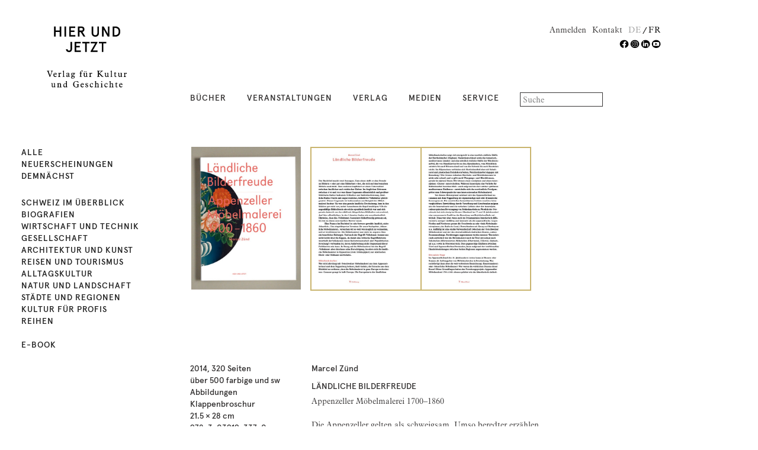

--- FILE ---
content_type: text/html; charset=utf-8
request_url: https://www.hierundjetzt.ch/de/catalogue/landliche-bilderfreude_14000018/
body_size: 4614
content:
<!DOCTYPE html manifest="cache.manifest">
<!--[if lt IE 7]>      <html lang="de" class="no-js lt-ie9 lt-ie8 lt-ie7"> <![endif]-->
<!--[if IE 7]>         <html lang="de" class="no-js lt-ie9 lt-ie8"> <![endif]-->
<!--[if IE 8]>         <html lang="de" class="no-js lt-ie9"> <![endif]-->
<!--[if gt IE 8]><!--> <html lang="de" class="no-js"> <!--<![endif]-->
    <head>
        <title>
    Ländliche Bilderfreude | HIER UND JETZT VERLAG
</title>

        <meta http-equiv="content-type" content="text/html; charset=UTF-8"/>
        <meta name="created" content="26th Jan 2026 03:21" />
        <meta name="description" content="
    Appenzeller Möbelmalerei 1700–1860
" />
        <meta name="keywords" content="" />
        <meta name="viewport" content="width=device-width, initial-scale=1.0" />
        <meta http-equiv="X-UA-Compatible" content="IE=edge,chrome=1">
        <!-- Le HTML5 shim, for IE6-8 support of HTML elements -->
        <!--[if lt IE 9]>
        <script src="//html5shim.googlecode.com/svn/trunk/html5.js"></script>
        <![endif]-->

        
            <link rel="shortcut icon" href="/static/img/favicon.ico" />
        

        
            
                <link rel="stylesheet" type="text/css" href="/static/font/aldine.css" />
                <link rel="stylesheet" type="text/css" href="/static/font/apercu/stylesheet.css" />
                
                    <link rel="stylesheet" type="text/css" href="/static/bootstrap/dist/css/bootstrap.css" />
                
            
        

        
        
        

    </head>

    <body id="default" class="default">
        
        
  
        

    
    
<header class="header container">
    <div class="page_inner">
        <div class="row">
            
            

<div id="logo" class="col-xs-3 col-sm-3 col-md-3 col-lg-3">
    <a href="/de/">
        <img src="/static/img/logo_hierundjetzt.svg" alt="HIER UND JETZT VERLAG"
             onerror="this.src='/static/img/logo_hierundjetzt_137.png'">
    </a>
</div>

            <div id="meta" class="col-xs-9 col-sm-9 col-md-9 col-lg-9">
                <ul class="nav service-nav">
                    
                        <li>
                            <ul class="language-chooser">
                                
    
        
            <li><a href="/de/catalogue/landliche-bilderfreude_14000018/" class="active">de</a></li>
        
    
        
            <li><a href="/fr/catalogue/landliche-bilderfreude_14000018/" class="">fr</a></li>
        
    

                            </ul>
                        </li>
                    
                        <li><a href="/verlag/kontakt/">Kontakt</a></li>
                     
                        <li><a href="/de/accounts/login/">Anmelden</a></li>
                    
                    
                </ul>
                <ul class="nav service-nav social-media-nav">
                    
                        <li><a href="https://www.facebook.com/VerlagHierJetzt/" target="_blank"><img src="/static/img/Facebook_HUJ.svg" /></a></li>
                    
                        <li><a href="https://www.instagram.com/hierundjetztverlag/" target="_blank"><img src="/static/img/Insta_HUJ.svg" /></a></li>
                    
                        <li><a href="https://ch.linkedin.com/company/hier-und-jetzt-verlag" target="_blank"><img src="/static/img/LinkedIN_HUJ.svg" /></a></li>
                    
                        <li><a href="https://www.youtube.com/channel/UCca7-f90NVjxUL-KN2pCTVQ" target="_blank"><img src="/static/img/Youtube_HUJ.svg" /></a></li>
                    
                </ul>
            </div>
            <div id="mainnav" class="col-xs-12 col-sm-9 col-md-9 col-lg-9">
                

    <ul class="nav main-nav">
        
        <li class="child ">
            <a href="/catalogue/">Bücher</a>
        </li>
        


<li class="child">
	<a href="/de/veranstaltungen/">Veranstaltungen</a>
	
</li>

<li class="child">
	<a href="/de/verlag/ueberuns/">Verlag</a>
	
</li>

<li class="child">
	<a href="/de/medien/kontakt-medien/">Medien</a>
	
</li>

<li class="child">
	<a href="/de/service/newsletter/">Service</a>
	
</li>



        
        <li>
            

<form method="get" action="/de/search/" class="form">
    <input type="search" name="q" placeholder="Suche" tabindex="1" class="form-control" id="id_q" />
    <input type="submit" value="Suche" class="hidden">
</form>

        
        </li>
    </ul>

            </div>
        </div>
    </div>
</header>


    
    

        <div class="container page ">
            <div class="page_inner">
                
                    



<div id="messages">

</div>

                

                
                <div class="content">
                    

                    
                    <div id="content_inner">



                




<div class="sidebar col-sm-3 col-md-3 col-lg-3 nav">

  <ul class="nav top">
    
    <li class="">
      <a href="/de/catalogue/">Alle</a>
    </li>
    
    <li class="">
      <a href="/de/catalogue/new-releases">Neuerscheinungen</a>
    </li>
    
    <li class="">
      <a href="/de/catalogue/upcoming">Demnächst</a>
    </li>
  </ul>

  
  
  <ul class="nav">
    
      
    
      
        <li class=" level-1">
          
          <a href="/de/catalogue/category/bucher/bucher/schweiz-im-uberblick_1/">Schweiz im Überblick</a>
        </li>
      
    
      
        <li class=" level-1">
          
          <a href="/de/catalogue/category/bucher/bucher/biografien_2/">Biografien</a>
        </li>
      
    
      
        <li class=" level-1">
          
          <a href="/de/catalogue/category/bucher/bucher/wirtschaft-und-technik_3/">Wirtschaft und Technik</a>
        </li>
      
    
      
        <li class=" level-1">
          
          <a href="/de/catalogue/category/bucher/bucher/gesellschaft_4/">Gesellschaft</a>
        </li>
      
    
      
        <li class=" level-1">
          
          <a href="/de/catalogue/category/bucher/bucher/architektur-und-kunst_5/">Architektur und Kunst</a>
        </li>
      
    
      
        <li class=" level-1">
          
          <a href="/de/catalogue/category/bucher/bucher/reisen-und-tourismus_6/">Reisen und Tourismus</a>
        </li>
      
    
      
        <li class=" level-1">
          
          <a href="/de/catalogue/category/bucher/bucher/alltagskultur_7/">Alltagskultur</a>
        </li>
      
    
      
        <li class=" level-1">
          
          <a href="/de/catalogue/category/bucher/bucher/natur-und-landschaft_8/">Natur und Landschaft</a>
        </li>
      
    
      
        <li class=" level-1">
          
          <a href="/de/catalogue/category/bucher/bucher/stadte-und-regionen_9/">Städte und Regionen</a>
        </li>
      
    
      
        <li class=" level-1">
          
          <a href="/de/catalogue/category/bucher/bucher/kultur-fur-profis_10/">Kultur für Profis</a>
        </li>
      
    
      
        <li class=" level-1">
          
          <a href="/de/catalogue/category/bucher/bucher/reihen_11/">Reihen</a>
        </li>
      
    
      
    
      
    
      
    
      
    
      
    
      
    
      
    
      
    
      
    
      
    
      
    
      
    
      
    
      
    
      
        <li class=" level-1">
          <br>
          <a href="/de/catalogue/category/bucher/bucher/e-book_12/">E-Book</a>
        </li>
      
    
  </ul>
  

</div>




<div class="col-sm-offset-3 col-md-offset-3 col-lg-offset-3">
    <article class="product_page"><!-- Start of product page -->
        <div class="no-gutter-xs col-xs-12">
            
            


<div class="p-image col-xs-6 m-6 col-md-4 col-lg-3">
    <div class="item active">
        
        
        <img src="/media/books/img-web_thumbdetail_337-0_kI08Jkr.jpg.532x800_q95.jpg" alt="Ländliche Bilderfreude" />
        
    </div>
</div>





<div id="product-gallery" class="no-gutter-xs no-gutter-sm col-xs-12 col-md-8 col-lg-6 carousel slide">
    <div class="thumbnail">
        <div class="carousel-inner">
            <div class="item active slide-0">
                

                
                    
                    <img class=" left" src="/media/books/863b395e-6e06-446d-92bb-367f6f4746ce-web_vorschau_337-0_02_uR5vZib.jpg.500x800_q95.jpg" alt="Ländliche Bilderfreude" />
                    
                

                
                    
                    <img class="right" src="/media/books/863b395e-6e06-446d-92bb-367f6f4746ce-web_vorschau_337-0_03_WRvlM1g.jpg.500x800_q95.jpg" alt="Ländliche Bilderfreude" />
                    
                </div> <!--  1 -->
                
                

                
                <div class="item slide-2">
                    
                    
                    <img class=" left" src="/media/books/863b395e-6e06-446d-92bb-367f6f4746ce-web_vorschau_337-0_04_3lydqf7.jpg.500x800_q95.jpg" alt="Ländliche Bilderfreude" />
                    
                

                
                    
                    <img class="right" src="/media/books/863b395e-6e06-446d-92bb-367f6f4746ce-web_vorschau_337-0_05_EtToi2P.jpg.500x800_q95.jpg" alt="Ländliche Bilderfreude" />
                    
                </div> <!--  3 -->
                
                

                
                <div class="item slide-4">
                    
                    
                    <img class=" left" src="/media/books/863b395e-6e06-446d-92bb-367f6f4746ce-web_vorschau_337-0_06_nXHVrMz.jpg.500x800_q95.jpg" alt="Ländliche Bilderfreude" />
                    
                

                
                    
                    <img class="right" src="/media/books/863b395e-6e06-446d-92bb-367f6f4746ce-web_vorschau_337-0_07_SLSYOos.jpg.500x800_q95.jpg" alt="Ländliche Bilderfreude" />
                    
                </div> <!--  5 -->
                
                

                
                <div class="item slide-6">
                    
                    
                    <img class=" left" src="/media/books/863b395e-6e06-446d-92bb-367f6f4746ce-web_vorschau_337-0_08_qJxXr4O.jpg.500x800_q95.jpg" alt="Ländliche Bilderfreude" />
                    
                

                
                    
                    <img class="right" src="/media/books/863b395e-6e06-446d-92bb-367f6f4746ce-web_vorschau_337-0_09_h9rdwox.jpg.500x800_q95.jpg" alt="Ländliche Bilderfreude" />
                    
                </div> <!--  7 -->
                
                

                
                <div class="item slide-8">
                    
                    
                    <img class=" left" src="/media/books/863b395e-6e06-446d-92bb-367f6f4746ce-web_vorschau_337-0_10_QQr4FTe.jpg.500x800_q95.jpg" alt="Ländliche Bilderfreude" />
                    
                

                
                    
                    <img class="right" src="/media/books/863b395e-6e06-446d-92bb-367f6f4746ce-web_vorschau_337-0_11_DN3KV63.jpg.500x800_q95.jpg" alt="Ländliche Bilderfreude" />
                    
                </div> <!--  9 -->
                
                

                
                <div class="item slide-10">
                    
                    
                    <img class=" left" src="/media/books/863b395e-6e06-446d-92bb-367f6f4746ce-web_vorschau_337-0_12_pOLS8WK.jpg.500x800_q95.jpg" alt="Ländliche Bilderfreude" />
                    
                

                
                    
                    <img class="right" src="/media/books/863b395e-6e06-446d-92bb-367f6f4746ce-web_vorschau_337-0_13_cKCuwvT.jpg.500x800_q95.jpg" alt="Ländliche Bilderfreude" />
                    
                </div> <!--  11 -->
                
                
            </div>
        </div>

        <a class="carousel-control left" href="#product-gallery" data-slide="prev"></a>
        <a class="carousel-control right" href="#product-gallery" data-slide="next"></a>
    </div>
    
    
</div>
            
            <div class="no-gutter-xs col-sm-12 col-md-4 col-lg-3 product-left">
                <div class="p-desc-short">
                    <p>2014, 320 Seiten</p>
                    <p>über 500 farbige und sw Abbildungen</p>
                    <p>Klappenbroschur</p>
                    <p>21.5 × 28 cm</p>
                    
                    <p>978-3-03919-337-0</p>
                    
                    
                    <p class="price">
                    
                        CHF 72.00
                    
                    
                    </p>
                    

                    
                    

                    
                        
                            







    
    <form action="/de/basket/add/14000018/" method="post">
        <input type='hidden' name='csrfmiddlewaretoken' value='N1NJITprS7BDBzw8E8LpgYUebpqRAOwXHc9sqtHM6IxUBcnvTIiFog0FqrLBREVx' />
        <input type="hidden" name="quantity" value="1" id="id_quantity" />
        <button type="submit" class="btn btn-link">Kaufen<img class="more" src="/static/img/more_md.png" width="18"></button>
    </form>


                        
                    
                    </div>
                </div>

                <div class="no-gutter-xs col-sm-12 col-md-8 col-lg-6 product-center">
                    
                    <div class="p-desc-text">
                        <h1 class="editors">Marcel Zünd</h1>
                        <h2 class="title">Ländliche Bilderfreude</h2>
                        <h2 class="subtitle"> Appenzeller Möbelmalerei 1700–1860</h2>
                        

                        <p class="text">Die Appenzeller gelten als schweigsam. Umso beredter erzählen ihre Möbel von der Kultur und Geschichte des Landstrichs zwischen Bodensee, St. Gallen und Säntis. Formen- und Bilderreichtum der Appenzeller Möbelmalerei aus der Zeit von 1700 bis 1860 werden nun erstmals in einer Gesamtschau präsentiert. Es ist die Geschichte von Ferggern und Heimarbeitern, vom Rohstoff Baumwolle, von Arbeit und weltweitem Vertrieb, welche die Motive der Malerei prägen. Denn die Appenzeller Möbelmalerei orientierte sich zwar an städtisch-bürgerlichen und kirchlichen Vorbildern. Indem Handwerker die Vorlagen in ihre eigene Welt einpassten, fand sie aber zu einer eigenständigen Ikonografie. Truhen, Schränke und Betten zeigten allmählich nicht mehr Engel, sondern Menschengesichter, nicht mehr Roben, sondern bürgerliche und bäuerliche Kleidung. Einem Bilderbuch gleich gibt die Malerei Aufschluss über den Wandel der ländlichen Gesellschaft.</p>
                         
                            <p class="bionotiz">Marcel Zünd ist Kulturwissenschaftler und Kustos der Appenzellischen Stiftung für Volkskunde. Mitarbeit von Marcel Zünd, Thomas Fuchs, Achilles Weishaupt und Jost Kirchgraber. Fotografien von Jürg Zürcher.</p>
                         
                        
                             <h2 class="mediatitle">Pressestimmen</h2>
                               
                                <p class="mediatext">&quot;Was erzählen bemalte Möbel aus dem Appenzellerland über ihre Auftraggeber, ihre Maler und ihre Zeit? Marcel Zünd und weitere Forscher haben sie zum Sprechen gebracht und präsentieren ihre Resultate in einer schönen Publikation.&quot; (St. Galler Tagblatt)</p>
                              
                         
                    </div>
                    
                </div>

                <div class="visible-lg col-lg-3 product-center">
                    
                </div>
            </div>

             
             
        </div>
    </article><!-- End of product page -->
</div>
</div>
                </div>
            </div>
        </div>
    

     

<footer class="footer container hidden">
    

    <div class="col-sm-3 col-md-3 col-lg-3">
        <a href="/de/basket/" class="btn-link">Warenkorb anzeigen<img class="more" src="/static/img/more_md.png" width="18"></a>
    </div>

    <div class="col-sm-offset-3 col-md-offset-3 col-lg-offset-3">

        <div class="col-sm-4 col-md-4 col-lg-3">
            <a href="/de/basket/" class="btn-link"> 0  Bücher </a>
        </div>

        <div class="col-sm-4 col-md-4 col-lg-6">
            <a class="btn-link" href="/de/basket/">
                
            </a>
        </div>

        <div class="col-sm-4 col-md-4 col-lg-3">
            <a href="/de/checkout/" class="btn-link">Zur Kasse<img class="more" src="/static/img/more_md.png" width="18"></a>
        </div>

    </div>

    
</footer>




        
            
             <!-- Google tag (gtag.js) -->
<script async src="https://www.googletagmanager.com/gtag/js?id=G-P4PTF8TE28"></script>
<script>
  window.dataLayer = window.dataLayer || [];
  function gtag(){dataLayer.push(arguments);}
  gtag('js', new Date());

  gtag('config', 'G-P4PTF8TE28');
</script>

        

        
            <!-- jQuery -->
            <script src="//ajax.googleapis.com/ajax/libs/jquery/1.9.1/jquery.js"></script>
            <script>window.jQuery || document.write('<script src="/static/oscar/js/jquery/jquery-1.9.1.min.js"><\/script>')</script>
        

        
            <!-- Twitter Bootstrap -->
                <script type="text/javascript" src="/static/bootstrap/dist/js/bootstrap.min.js"></script>
            <!-- Oscar -->
                <script src="/static/oscar/js/oscar/ui.js" type="text/javascript" charset="utf-8"></script>
            <!-- lazy load -->
                 <script type="text/javascript" src="/static/js/jquery.lazyload.min.js"></script>
                 <script type="text/javascript" src="/static/js/swiper-bundle.7.3.1.min.js"></script>
        

        
    
    

    



        <script type="text/javascript">
            $(function() {
                oscar.init();
                
            });
        </script>
         
        <!-- Version:  -->
    </body>
</html>


--- FILE ---
content_type: image/svg+xml
request_url: https://www.hierundjetzt.ch/static/img/logo_hierundjetzt.svg
body_size: 3586
content:
<?xml version="1.0" encoding="utf-8"?>
<!-- Generator: Adobe Illustrator 24.3.0, SVG Export Plug-In . SVG Version: 6.00 Build 0)  -->
<svg version="1.1" id="Ebene_1" xmlns="http://www.w3.org/2000/svg" xmlns:xlink="http://www.w3.org/1999/xlink" x="0px" y="0px"
	 viewBox="0 0 87.87 68.03" style="enable-background:new 0 0 87.87 68.03;" xml:space="preserve">
<g>
	<path d="M8.46,1.1h1.73V5.4h4.46V1.1h1.73v11h-1.73V7.04h-4.46v5.06H8.46V1.1z"/>
	<path d="M19.8,1.1h1.73v11H19.8V1.1z"/>
	<path d="M31.48,1.1v1.63h-4.79v2.7h3.87v1.63h-3.87v3.39h4.95v1.63h-6.68v-11H31.48z"/>
	<path d="M39.31,7.04l3.17,5.06h-2.04l-3.1-4.93h-1.27v4.93h-1.73v-11h3.85c2.07,0,3.25,1.16,3.25,3.03
		C41.45,5.64,40.68,6.68,39.31,7.04z M39.69,4.13c0-0.97-0.61-1.4-1.45-1.4h-2.17v2.8h2.17C39.08,5.53,39.69,5.1,39.69,4.13z"/>
</g>
<g>
	<path d="M49.23,1.1h1.73v7.12c0,1.49,0.75,2.37,2.23,2.37c1.48,0,2.23-0.88,2.23-2.37V1.1h1.73v7.04c0,2.66-1.71,4.09-3.96,4.09
		c-2.25,0-3.96-1.45-3.96-4.09V1.1z"/>
	<path d="M68.52,1.1v11h-1.85l-4.51-7.89v7.89h-1.73v-11h1.85l4.51,7.92V1.1H68.52z"/>
</g>
<g>
	<path d="M75.2,1.1c2.64,0,5.06,1.79,5.06,5.5c0,3.71-2.42,5.5-5.06,5.5h-3.24v-11H75.2z M73.69,2.73v7.73h1.01
		c1.92,0,3.8-0.86,3.8-3.87c0-3-1.89-3.87-3.8-3.87H73.69z"/>
</g>
<g>
	<path d="M26.31,17.78h1.73v7.43c0,2.66-1.54,3.69-3.36,3.69c-1.96,0-3.13-1.32-3.36-2.89l1.74-0.36c0.19,1.01,0.74,1.62,1.62,1.62
		c0.99,0,1.63-0.47,1.63-1.98V17.78z"/>
	<path d="M37.32,17.78v1.63h-4.79v2.7h3.87v1.63h-3.87v3.39h4.95v1.63H30.8v-11H37.32z"/>
</g>
<g>
	<path d="M39.07,17.78h7.89v1.63h-3.08v9.36h-1.73v-9.36h-3.08V17.78z"/>
	<path d="M48.35,17.78h7.1v0.85l-4.95,8.52h5.15v1.63h-7.54v-0.85l5.01-8.52h-4.78V17.78z"/>
</g>
<g>
	<path d="M57.16,17.78h7.89v1.63h-3.08v9.36h-1.73v-9.36h-3.08V17.78z"/>
</g>
<g>
	<path d="M1.82,50.73c-0.3-0.77-0.46-1.19-0.93-1.19c-0.02,0-0.03,0-0.05,0v-0.38h2.45v0.38c-0.02,0-0.03,0-0.05,0
		c-0.39,0-0.59,0.13-0.59,0.38c0,0.07,0.02,0.18,0.08,0.34l1.6,4.06c0.92-2.47,1.52-3.86,1.52-4.31c0-0.28-0.27-0.47-0.77-0.47
		c-0.01,0-0.03,0-0.04,0v-0.38h2.11v0.38c-0.01,0-0.01,0-0.02,0c-0.54,0-0.72,0.52-1.06,1.47c-0.93,2.58-1.64,4.16-1.8,4.89H3.85
		L1.82,50.73z"/>
</g>
<g>
	<path d="M9.73,55.86c-1.16,0-1.95-0.88-1.95-2.2c0-1.36,0.86-2.35,1.95-2.35c0.9,0,1.66,0.71,1.75,1.78H9.04
		c-0.37,0-0.44,0.01-0.44,0.21c0,0.95,0.63,1.77,1.4,1.77c0.4,0,0.79-0.17,1.19-0.51l0.24,0.25C10.95,55.53,10.43,55.86,9.73,55.86z
		 M10.46,52.68c-0.04-0.6-0.4-0.96-0.91-0.96c-0.45,0-0.79,0.33-0.94,0.96H10.46z"/>
	<path d="M13.02,55.36c0.54,0,0.67-0.26,0.67-0.9v-2.17l-0.64-0.3v-0.25l1.25-0.41h0.23v0.76c0.45-0.51,0.79-0.77,1.06-0.77
		c0.34,0,0.7,0.28,0.7,0.61c0,0.31-0.27,0.62-0.43,0.62c-0.21,0-0.36-0.49-0.62-0.49c-0.21,0-0.48,0.21-0.72,0.63v1.94
		c0,0.53,0.21,0.76,0.69,0.76c0.06,0,0.1-0.01,0.16-0.01v0.41h-2.36V55.36z"/>
	<path d="M17.78,55.36c0.54-0.03,0.68-0.25,0.68-0.83v-4.54l-0.63-0.3v-0.25l1.26-0.4h0.23v5.5c0,0.57,0.08,0.79,0.64,0.83v0.41
		h-2.19V55.36z"/>
	<path d="M24.65,55.87c-0.29,0-0.51-0.21-0.63-0.6c-0.42,0.37-0.83,0.55-1.23,0.55c-0.63,0-1.07-0.42-1.07-0.96
		c0-0.83,0.75-1.31,2.31-1.72v-0.62c0-0.53-0.27-0.83-0.75-0.83c-0.42,0-0.66,0.19-0.66,0.45c0,0.24,0.19,0.43,0.19,0.53
		c0,0.08-0.36,0.32-0.67,0.32c-0.14,0-0.26-0.26-0.26-0.63c0-0.58,0.7-1.05,1.75-1.05c0.9,0,1.23,0.34,1.23,1.13v2.3
		c0,0.27,0.04,0.4,0.18,0.4c0.12,0,0.26-0.05,0.39-0.13v0.39C25.19,55.71,24.92,55.87,24.65,55.87z M22.59,54.6
		c0,0.33,0.26,0.57,0.63,0.57c0.31,0,0.56-0.14,0.79-0.42v-1.17C23.06,53.85,22.59,54.15,22.59,54.6z"/>
	<path d="M27.21,55.05c0-0.25,0.23-0.58,0.69-1.03c-0.48-0.34-0.71-0.75-0.71-1.22c0-0.88,0.66-1.49,1.63-1.49
		c0.61,0,1.15,0.27,1.73,0.27h0.69v0.61c-0.11-0.02-0.22-0.02-0.33-0.02c-0.15,0-0.3,0.01-0.45,0.05c0.06,0.2,0.08,0.37,0.08,0.54
		c0,0.94-0.63,1.47-1.77,1.47c-0.11,0-0.27-0.02-0.45-0.07c-0.21,0.21-0.32,0.35-0.32,0.47c0,0.21,0.2,0.22,0.62,0.22
		c0.07,0,0.13,0,0.21,0c0.25,0,0.52-0.01,0.78-0.01c0.94,0,1.39,0.32,1.39,1.04c0,0.92-0.98,1.68-2.5,1.68
		c-0.95,0-1.57-0.44-1.57-1.04c0-0.33,0.21-0.61,0.63-0.91C27.33,55.42,27.21,55.23,27.21,55.05z M27.62,56.43
		c0,0.32,0.43,0.6,1.21,0.6c0.88,0,1.55-0.43,1.55-0.87c0-0.41-0.45-0.48-1.34-0.48c-0.37,0-0.71,0-0.99,0.03
		C27.76,55.99,27.62,56.24,27.62,56.43z M28.92,53.83c0.42,0,0.72-0.31,0.72-0.85c0-0.82-0.32-1.27-0.81-1.27
		c-0.45,0-0.73,0.33-0.73,0.95C28.1,53.38,28.43,53.83,28.92,53.83z"/>
	<path d="M36.2,55.36c0.53-0.03,0.73-0.29,0.73-0.89v-2.65H36.2V51.4h0.73c0-0.03,0-0.06,0-0.08c0-1.54,0.74-2.38,1.94-2.38
		c0.56,0,0.91,0.27,0.91,0.61c0,0.21-0.2,0.42-0.45,0.42c-0.27,0-0.49-0.57-0.87-0.57c-0.46,0-0.68,0.4-0.68,1.21v0.79h0.97v0.42
		h-0.97v2.61c0,0.64,0.23,0.92,0.77,0.92c0.03,0,0.06,0,0.08,0v0.41H36.2V55.36z"/>
	<path d="M40.21,51.4l1.45-0.08v3.03c0,0.55,0.19,0.82,0.68,0.82c0.39,0,0.76-0.14,1.06-0.42v-2.32c0-0.53-0.07-0.7-0.67-0.73v-0.3
		l1.51-0.08v3.28c0,0.49,0.07,0.66,0.48,0.66c0.06,0,0.11,0,0.18-0.01v0.36l-1.49,0.23v-0.63c-0.58,0.4-1.03,0.62-1.45,0.62
		c-0.72,0-1.17-0.49-1.17-1.47V52.4c0-0.49-0.08-0.68-0.49-0.68c-0.03,0-0.07,0-0.09,0V51.4z M41.6,49.66
		c0.24,0,0.46,0.21,0.46,0.45c0,0.26-0.21,0.46-0.46,0.46c-0.25,0-0.45-0.2-0.45-0.46C41.16,49.86,41.36,49.66,41.6,49.66z
		 M43.21,49.66c0.24,0,0.45,0.21,0.45,0.45c0,0.26-0.2,0.46-0.45,0.46c-0.25,0-0.46-0.2-0.46-0.46
		C42.75,49.86,42.97,49.66,43.21,49.66z"/>
	<path d="M46.55,55.36c0.54,0,0.67-0.26,0.67-0.9v-2.17l-0.64-0.3v-0.25l1.25-0.41h0.23v0.76c0.45-0.51,0.79-0.77,1.06-0.77
		c0.34,0,0.7,0.28,0.7,0.61c0,0.31-0.27,0.62-0.43,0.62c-0.21,0-0.36-0.49-0.62-0.49c-0.21,0-0.48,0.21-0.72,0.63v1.94
		c0,0.53,0.21,0.76,0.69,0.76c0.06,0,0.1-0.01,0.16-0.01v0.41h-2.36V55.36z"/>
	<path d="M57.99,55.36v0.41H55.1v-0.41c0.8-0.09,0.91-0.33,0.91-1.04V50.6c0-0.71-0.11-0.93-0.91-1.03v-0.41h2.89v0.41
		c-0.8,0.09-0.91,0.32-0.91,1.03v1.68l1.66-1.51c0.35-0.33,0.57-0.55,0.57-0.81c0-0.24-0.19-0.38-0.57-0.41v-0.38h2.6v0.38
		c-0.82,0.15-1.18,0.49-1.54,0.82l-1.69,1.61l2.43,2.52c0.52,0.54,0.92,0.86,1.46,0.86c0,0,0.01,0,0.02,0v0.41h-1.64l-3.04-3.14
		l-0.25,0.17v1.53C57.08,55.03,57.19,55.27,57.99,55.36z"/>
</g>
<g>
	<path d="M63.23,51.4l1.45-0.08v3.03c0,0.55,0.19,0.82,0.68,0.82c0.39,0,0.76-0.14,1.06-0.42v-2.32c0-0.53-0.07-0.7-0.67-0.73v-0.3
		l1.51-0.08v3.28c0,0.49,0.07,0.66,0.48,0.66c0.06,0,0.11,0,0.18-0.01v0.36l-1.49,0.23v-0.63c-0.58,0.4-1.03,0.62-1.45,0.62
		c-0.72,0-1.17-0.49-1.17-1.47V52.4c0-0.49-0.08-0.68-0.49-0.68c-0.03,0-0.07,0-0.09,0V51.4z"/>
	<path d="M69.56,55.36c0.54-0.03,0.68-0.25,0.68-0.83v-4.54l-0.63-0.3v-0.25l1.26-0.4h0.23v5.5c0,0.57,0.08,0.79,0.64,0.83v0.41
		h-2.19V55.36z"/>
	<path d="M74.97,55.87c-0.7,0-0.85-0.38-0.85-1.17v-2.9H73.5v-0.25c0.41-0.15,0.81-0.48,1.23-0.95h0.21v0.8h1.12v0.4h-1.12v2.82
		c0,0.49,0.07,0.66,0.46,0.66c0.12,0,0.36-0.03,0.75-0.08v0.38C75.74,55.77,75.36,55.87,74.97,55.87z"/>
	<path d="M77.68,51.4l1.45-0.08v3.03c0,0.55,0.19,0.82,0.68,0.82c0.39,0,0.76-0.14,1.06-0.42v-2.32c0-0.53-0.07-0.7-0.67-0.73v-0.3
		l1.51-0.08v3.28c0,0.49,0.07,0.66,0.48,0.66c0.06,0,0.11,0,0.18-0.01v0.36l-1.49,0.23v-0.63c-0.58,0.4-1.03,0.62-1.45,0.62
		c-0.72,0-1.17-0.49-1.17-1.47V52.4c0-0.49-0.08-0.68-0.49-0.68c-0.03,0-0.07,0-0.09,0V51.4z"/>
	<path d="M84.02,55.36c0.54,0,0.67-0.26,0.67-0.9v-2.17l-0.64-0.3v-0.25l1.25-0.41h0.23v0.76c0.45-0.51,0.79-0.77,1.06-0.77
		c0.34,0,0.7,0.28,0.7,0.61c0,0.31-0.27,0.62-0.43,0.62c-0.21,0-0.36-0.49-0.62-0.49c-0.21,0-0.48,0.21-0.72,0.63v1.94
		c0,0.53,0.21,0.76,0.69,0.76c0.06,0,0.1-0.01,0.16-0.01v0.41h-2.36V55.36z"/>
</g>
<g>
	<path d="M5.48,62.69l1.45-0.08v3.03c0,0.55,0.19,0.82,0.68,0.82c0.39,0,0.76-0.14,1.06-0.42v-2.32c0-0.53-0.07-0.7-0.67-0.73v-0.3
		l1.51-0.08v3.28c0,0.49,0.07,0.66,0.48,0.66c0.06,0,0.11,0,0.18-0.01v0.36l-1.49,0.23v-0.63c-0.58,0.4-1.03,0.62-1.45,0.62
		c-0.72,0-1.17-0.49-1.17-1.47v-1.97c0-0.49-0.08-0.68-0.49-0.68c-0.03,0-0.07,0-0.09,0V62.69z"/>
	<path d="M11.86,66.65c0.54-0.03,0.68-0.25,0.68-0.83v-2.25l-0.63-0.3v-0.25l1.25-0.41h0.23v0.61c0.5-0.41,1-0.61,1.46-0.61
		c0.82,0,1.16,0.48,1.16,1.47v1.74c0,0.56,0.07,0.79,0.59,0.83v0.41h-2.1v-0.41c0.56-0.04,0.65-0.26,0.65-0.83v-1.75
		c0-0.57-0.09-0.82-0.63-0.82c-0.36,0-0.72,0.14-1.13,0.4v2.17c0,0.57,0.09,0.79,0.65,0.83v0.41h-2.19V66.65z"/>
	<path d="M20.94,60.98v-0.25l1.26-0.4h0.23v5.57c0,0.49,0.06,0.66,0.47,0.66c0.06,0,0.11,0,0.18-0.01v0.36l-1.53,0.23v-0.59
		c-0.51,0.37-0.93,0.59-1.38,0.59c-0.91,0-1.63-0.79-1.63-2.03c0-1.42,0.99-2.51,2.15-2.51c0.26,0,0.56,0.1,0.89,0.28v-1.61
		L20.94,60.98z M21.54,64.2c0-0.78-0.35-1.19-1.03-1.19c-0.66,0-1.12,0.62-1.12,1.67c0,1.11,0.51,1.78,1.2,1.78
		c0.34,0,0.61-0.13,0.94-0.33V64.2z"/>
</g>
<g>
	<path d="M35.62,63.74v0.35c-0.67,0.1-0.73,0.44-0.73,1.3v1.53c-0.9,0.21-1.64,0.32-2.2,0.32c-0.68,0-1.29-0.15-1.84-0.46
		c-1.11-0.63-1.73-1.66-1.73-2.93c0-0.95,0.34-1.79,0.95-2.44c0.69-0.73,1.55-1.08,2.66-1.08c0.69,0,1.35,0.17,2.03,0.51l0.15,1.39
		l-0.38,0.02c-0.32-1.04-1-1.52-2.11-1.52c-1.33,0-2.13,0.99-2.13,2.82c0,2.04,0.81,3.19,2.2,3.19c0.51,0,0.96-0.08,1.36-0.26v-1.37
		c0-0.69-0.07-0.96-0.81-1.01v-0.35H35.62z"/>
	<path d="M39.12,67.15c-1.16,0-1.95-0.88-1.95-2.2c0-1.36,0.86-2.35,1.95-2.35c0.9,0,1.66,0.71,1.75,1.78h-2.44
		c-0.37,0-0.44,0.01-0.44,0.21c0,0.95,0.63,1.77,1.4,1.77c0.4,0,0.79-0.17,1.19-0.51l0.24,0.25C40.34,66.82,39.82,67.15,39.12,67.15
		z M39.85,63.97c-0.04-0.6-0.4-0.96-0.91-0.96c-0.45,0-0.79,0.33-0.94,0.96H39.85z"/>
	<path d="M42.55,65.53h0.38c0.13,0.81,0.44,1.19,1.01,1.19c0.44,0,0.72-0.25,0.72-0.63c0-0.56-0.48-0.67-1.26-1.13
		c-0.63-0.36-0.93-0.75-0.93-1.23c0-0.63,0.56-1.15,1.42-1.15c0.43,0,0.83,0.13,1.26,0.35v0.99h-0.28c-0.14-0.64-0.5-0.97-1.03-0.97
		c-0.37,0-0.6,0.19-0.6,0.49c0,0.47,0.45,0.64,1.1,1.01c0.72,0.4,1.1,0.77,1.1,1.38c0,0.7-0.66,1.32-1.54,1.32
		c-0.46,0-0.89-0.17-1.35-0.5V65.53z"/>
	<path d="M49.1,67.14c-1.09,0-1.86-0.85-1.86-2.23c0-1.34,0.91-2.3,2.16-2.3c0.84,0,1.42,0.49,1.42,0.98c0,0.23-0.22,0.41-0.49,0.41
		c-0.29,0-0.31-0.3-0.45-0.58c-0.13-0.26-0.38-0.41-0.71-0.41c-0.69,0-1.14,0.56-1.14,1.47c0,1.08,0.6,1.83,1.4,1.83
		c0.38,0,0.8-0.16,1.17-0.47l0.26,0.24C50.35,66.79,49.74,67.14,49.1,67.14z"/>
	<path d="M52.47,66.65c0.54-0.03,0.68-0.25,0.68-0.83v-4.54l-0.63-0.3v-0.25l1.25-0.4h0.23v2.89c0.5-0.41,1-0.61,1.46-0.61
		c0.82,0,1.16,0.48,1.16,1.47v1.74c0,0.56,0.07,0.79,0.59,0.83v0.41h-2.1v-0.41c0.56-0.04,0.65-0.26,0.65-0.83v-1.75
		c0-0.57-0.09-0.82-0.63-0.82c-0.36,0-0.72,0.14-1.13,0.4v2.17c0,0.57,0.09,0.79,0.65,0.83v0.41h-2.19V66.65z"/>
	<path d="M59.09,63.27v-0.25l1.25-0.41h0.23v3.21c0,0.57,0.09,0.79,0.65,0.83v0.41h-2.19v-0.41c0.54-0.03,0.68-0.25,0.68-0.83v-2.25
		L59.09,63.27z M60.15,60.3c0.3,0,0.53,0.24,0.53,0.54s-0.23,0.53-0.53,0.53c-0.3,0-0.53-0.23-0.53-0.53S59.85,60.3,60.15,60.3z"/>
	<path d="M64.87,67.14c-1.09,0-1.86-0.85-1.86-2.23c0-1.34,0.91-2.3,2.16-2.3c0.84,0,1.42,0.49,1.42,0.98
		c0,0.23-0.22,0.41-0.49,0.41c-0.29,0-0.31-0.3-0.45-0.58c-0.13-0.26-0.38-0.41-0.71-0.41c-0.69,0-1.14,0.56-1.14,1.47
		c0,1.08,0.6,1.83,1.4,1.83c0.38,0,0.8-0.16,1.17-0.47l0.26,0.24C66.12,66.79,65.51,67.14,64.87,67.14z"/>
	<path d="M68.24,66.65c0.54-0.03,0.68-0.25,0.68-0.83v-4.54l-0.63-0.3v-0.25l1.25-0.4h0.23v2.89c0.5-0.41,1-0.61,1.46-0.61
		c0.82,0,1.16,0.48,1.16,1.47v1.74c0,0.56,0.07,0.79,0.59,0.83v0.41h-2.1v-0.41c0.56-0.04,0.65-0.26,0.65-0.83v-1.75
		c0-0.57-0.09-0.82-0.63-0.82c-0.36,0-0.72,0.14-1.13,0.4v2.17c0,0.57,0.09,0.79,0.65,0.83v0.41h-2.19V66.65z"/>
	<path d="M76.22,67.16c-0.7,0-0.85-0.38-0.85-1.17v-2.9h-0.63v-0.25c0.41-0.15,0.81-0.48,1.23-0.95h0.21v0.8h1.12v0.4H76.2v2.82
		c0,0.49,0.07,0.66,0.46,0.66c0.12,0,0.36-0.03,0.75-0.08v0.38C76.99,67.06,76.61,67.16,76.22,67.16z"/>
	<path d="M80.94,67.15c-1.16,0-1.95-0.88-1.95-2.2c0-1.36,0.86-2.35,1.95-2.35c0.9,0,1.66,0.71,1.75,1.78h-2.44
		c-0.37,0-0.44,0.01-0.44,0.21c0,0.95,0.63,1.77,1.4,1.77c0.4,0,0.79-0.17,1.19-0.51l0.24,0.25C82.17,66.82,81.64,67.15,80.94,67.15
		z M81.67,63.97c-0.04-0.6-0.4-0.96-0.91-0.96c-0.45,0-0.79,0.33-0.94,0.96H81.67z"/>
</g>
</svg>


--- FILE ---
content_type: image/svg+xml
request_url: https://www.hierundjetzt.ch/static/img/Insta_HUJ.svg
body_size: 418
content:
<?xml version="1.0" encoding="utf-8"?>
<!-- Generator: Adobe Illustrator 24.0.0, SVG Export Plug-In . SVG Version: 6.00 Build 0)  -->
<svg version="1.1" id="Ebene_1" xmlns="http://www.w3.org/2000/svg" xmlns:xlink="http://www.w3.org/1999/xlink" x="0px" y="0px"
	 viewBox="0 0 12.83 12.33" style="enable-background:new 0 0 12.83 12.33;" xml:space="preserve">
<style type="text/css">
	.st0{fill:#FFFFFF;}
</style>
<g>
	<path d="M12.35,6.16c0-3.13-2.64-5.66-5.89-5.66S0.57,3.03,0.57,6.16s2.64,5.66,5.89,5.66S12.35,9.28,12.35,6.16"/>
	<path class="st0" d="M4.87,2.9c-0.99,0-1.79,0.77-1.79,1.72v3.06c0,0.95,0.81,1.72,1.79,1.72h3.19c0.99,0,1.79-0.77,1.79-1.72V4.63
		c0-0.95-0.81-1.72-1.79-1.72L4.87,2.9L4.87,2.9z M8.05,9.91H4.87c-1.27,0-2.31-0.99-2.31-2.22V4.63c0-1.22,1.04-2.22,2.31-2.22
		h3.19c1.27,0,2.31,0.99,2.31,2.22v3.06C10.36,8.91,9.33,9.91,8.05,9.91"/>
	<path class="st0" d="M6.46,4.76c-0.8,0-1.45,0.63-1.45,1.4s0.65,1.4,1.45,1.4s1.45-0.63,1.45-1.4S7.26,4.76,6.46,4.76 M6.46,8.05
		C5.38,8.05,4.5,7.2,4.5,6.16s0.88-1.89,1.97-1.89c1.08,0,1.96,0.85,1.96,1.89S7.54,8.05,6.46,8.05"/>
	<path class="st0" d="M9.2,4.11c0,0.27-0.23,0.49-0.51,0.49c-0.28,0-0.51-0.22-0.51-0.49s0.23-0.49,0.51-0.49
		C8.97,3.61,9.2,3.83,9.2,4.11"/>
</g>
</svg>
